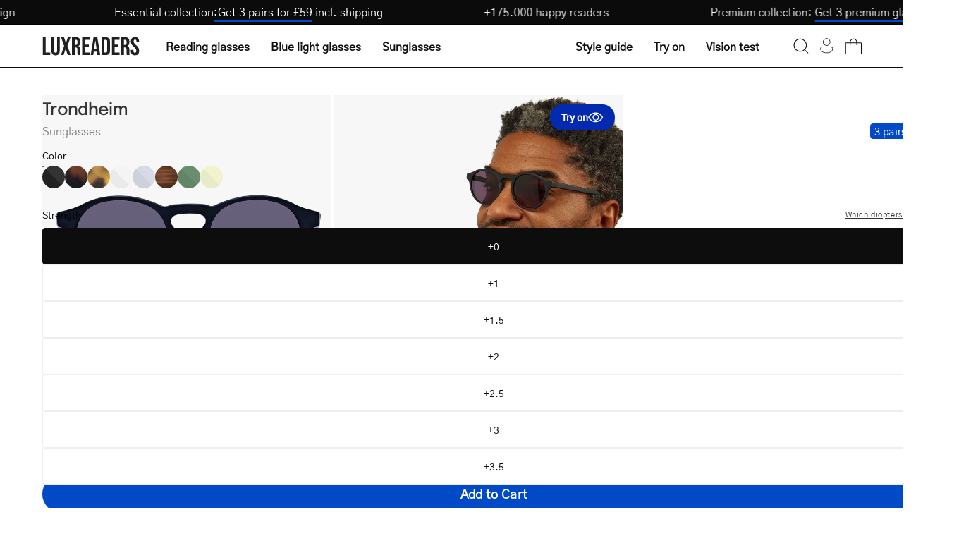

--- FILE ---
content_type: image/svg+xml
request_url: https://luxreaders.co.uk/cdn/shop/files/Dice-Shield--Streamline-Core.svg?v=1763925689&width=128
body_size: 144
content:
<svg width="24" height="24" id="Dice-Shield--Streamline-Core" viewBox="0 0 24 24" fill="none" xmlns="http://www.w3.org/2000/svg">
  <desc>
    Dice Shield Streamline Icon: https://streamlinehq.com
  </desc>
  <g id="dice-shield">
    <path stroke-width="1.7143" clip-rule="evenodd" d="M0.8571428571428571 5.142857142857142C0.8571428571428571 2.775925714285714 2.775925714285714 0.8571428571428571 5.142857142857142 0.8571428571428571h13.714285714285714c2.3669142857142855 0 4.285714285714286 1.918782857142857 4.285714285714286 4.285714285714286v13.714285714285714c0 2.3669142857142855 -1.9187999999999998 4.285714285714286 -4.285714285714286 4.285714285714286H5.142857142857142C2.775925714285714 23.142857142857142 0.8571428571428571 21.22405714285714 0.8571428571428571 18.857142857142858V5.142857142857142Zm10.850674285714286 0.11516571428571429c0.16463999999999998 -0.15354857142857142 0.42001714285714287 -0.15354857142857142 0.5846571428571429 0l0.10685142857142857 0.09966857142857141c1.5121542857142858 1.4104457142857143 3.5030057142857136 2.1947828571428567 5.570845714285714 2.1947828571428567 0.23674285714285714 0 0.42857142857142855 0.19188 0.42857142857142855 0.42857142857142855 0 4.846577142857143 -1.527445714285714 7.577348571428571 -3.1176685714285712 9.095331428571427 -0.7896685714285714 0.7537371428571429 -1.5817714285714284 1.1956799999999999 -2.180725714285714 1.4499085714285713 -0.29945142857142854 0.1270285714285714 -0.5511085714285714 0.20725714285714283 -0.7309028571428571 0.2564571428571429 -0.08993142857142856 0.024514285714285714 -0.16203428571428571 0.04114285714285714 -0.2133085714285714 0.05211428571428571 -0.025645714285714282 0.005485714285714286 -0.04609714285714286 0.009428571428571427 -0.06099428571428571 0.012171428571428571l-0.018119999999999997 0.003257142857142857 -0.005862857142857142 0.0008571428571428571 -0.0021085714285714284 0.00034285714285714285 -0.0008399999999999999 0.00017142857142857143c-0.00037714285714285714 0.00017142857142857143 -0.0007199999999999999 0.00017142857142857143 -0.06807428571428571 -0.42308571428571423 -0.06733714285714286 0.42325714285714283 -0.06768 0.42325714285714283 -0.06805714285714286 0.42308571428571423l-0.0008399999999999999 -0.00017142857142857143 -0.0021085714285714284 -0.00034285714285714285 -0.005862857142857142 -0.0008571428571428571 -0.018119999999999997 -0.003257142857142857c-0.014897142857142855 -0.002742857142857143 -0.035348571428571424 -0.006685714285714285 -0.06099428571428571 -0.012171428571428571 -0.05127428571428571 -0.010971428571428571 -0.12337714285714287 -0.0276 -0.2133085714285714 -0.05211428571428571 -0.1797942857142857 -0.049199999999999994 -0.4314514285714286 -0.12942857142857142 -0.7309028571428571 -0.2564571428571429 -0.5989542857142857 -0.2542285714285714 -1.3910571428571428 -0.6961714285714286 -2.180725714285714 -1.4499085714285713 -1.590222857142857 -1.517982857142857 -3.1176514285714285 -4.248754285714285 -3.1176514285714285 -9.095331428571427 0 -0.23669142857142855 0.19188 -0.42857142857142855 0.42857142857142855 -0.42857142857142855 2.0678228571428567 0 4.058674285714286 -0.7843542857142857 5.570828571428571 -2.1947828571428567l0.10685142857142857 -0.09966857142857141ZM12.000137142857142 18.428571428571427l0.06735428571428571 0.42325714285714283c-0.044622857142857145 0.007028571428571429 -0.09008571428571428 0.007028571428571429 -0.13469142857142857 0l0.06733714285714286 -0.42325714285714283Z" fill-rule="evenodd" fill="#000000" id="Subtract"></path>
  </g>
</svg>

--- FILE ---
content_type: text/javascript; charset=utf-8
request_url: https://luxreaders.co.uk/products/mens-trondheim-black-sunglasses.js
body_size: 1180
content:
{"id":7630857044025,"title":"Men's Trondheim Black","handle":"mens-trondheim-black-sunglasses","description":"\u003cp\u003eThe Trondheim is here to soften your features. But they are more than just round glasses, they are designed to make you stand out. The chiselled bridge around the nose and firm line between the two lenses gives this frame good structure. This modern frame retains the timelessness of retro round glasses to ensure an authentic and fashionable look.\u003c\/p\u003e\n\u003cp\u003eThese frames are safely enjoyed in the sun as we've made sure to equip them with the best quality protection materials. The CE category 3 certification and UV 400 protection ensure that our sunglasses intensively protect your eyes. They block all UVA and UVB rays, as well as around 82-92% of sunlight, which is ideal for the summer.\u003c\/p\u003e\n\u003cul\u003e\n\u003cli\u003eHigh quality and natural acetate\u003c\/li\u003e\n\u003cli\u003eHard-coated scratch-resistant lenses\u003c\/li\u003e\n\u003cli\u003eSingle-strength glasses\u003c\/li\u003e\n\u003cli\u003eAvailable in +0 to +3.5\u003c\/li\u003e\n\u003cli\u003eCE approved\u003c\/li\u003e\n\u003cli\u003eAllergy-friendly\u003c\/li\u003e\n\u003cli\u003eCertified UV 400 and Cat. 3 (CE)\u003c\/li\u003e\n\u003cli\u003eEasy to clean glasses with anti-static and hydrophobic coating\u003c\/li\u003e\n\u003c\/ul\u003e","published_at":"2021-05-02T06:00:00+02:00","created_at":"2024-07-09T15:39:54+02:00","vendor":"Luxreaders","type":"Sunglasses","tags":[],"price":2900,"price_min":2900,"price_max":2900,"available":true,"price_varies":false,"compare_at_price":null,"compare_at_price_min":0,"compare_at_price_max":0,"compare_at_price_varies":false,"variants":[{"id":43562994401337,"title":"+0","option1":"+0","option2":null,"option3":null,"sku":"Morgan Black +0 SUN","requires_shipping":true,"taxable":true,"featured_image":null,"available":true,"name":"Men's Trondheim Black - +0","public_title":"+0","options":["+0"],"price":2900,"weight":70,"compare_at_price":null,"inventory_management":"shopify","barcode":"5703957182809","quantity_rule":{"min":1,"max":null,"increment":1},"quantity_price_breaks":[],"requires_selling_plan":false,"selling_plan_allocations":[]},{"id":43562994434105,"title":"+1","option1":"+1","option2":null,"option3":null,"sku":"Morgan Black +1 SUN","requires_shipping":true,"taxable":true,"featured_image":null,"available":true,"name":"Men's Trondheim Black - +1","public_title":"+1","options":["+1"],"price":2900,"weight":70,"compare_at_price":null,"inventory_management":"shopify","barcode":"5703957171506","quantity_rule":{"min":1,"max":null,"increment":1},"quantity_price_breaks":[],"requires_selling_plan":false,"selling_plan_allocations":[]},{"id":43562994466873,"title":"+1.5","option1":"+1.5","option2":null,"option3":null,"sku":"Morgan Black +1.5 SUN","requires_shipping":true,"taxable":true,"featured_image":null,"available":true,"name":"Men's Trondheim Black - +1.5","public_title":"+1.5","options":["+1.5"],"price":2900,"weight":70,"compare_at_price":null,"inventory_management":"shopify","barcode":"5703957171513","quantity_rule":{"min":1,"max":null,"increment":1},"quantity_price_breaks":[],"requires_selling_plan":false,"selling_plan_allocations":[]},{"id":43562994532409,"title":"+2","option1":"+2","option2":null,"option3":null,"sku":"Morgan Black +2 SUN","requires_shipping":true,"taxable":true,"featured_image":null,"available":true,"name":"Men's Trondheim Black - +2","public_title":"+2","options":["+2"],"price":2900,"weight":70,"compare_at_price":null,"inventory_management":"shopify","barcode":"5703957171520","quantity_rule":{"min":1,"max":null,"increment":1},"quantity_price_breaks":[],"requires_selling_plan":false,"selling_plan_allocations":[]},{"id":43562994565177,"title":"+2.5","option1":"+2.5","option2":null,"option3":null,"sku":"Morgan Black +2.5 SUN","requires_shipping":true,"taxable":true,"featured_image":null,"available":true,"name":"Men's Trondheim Black - +2.5","public_title":"+2.5","options":["+2.5"],"price":2900,"weight":70,"compare_at_price":null,"inventory_management":"shopify","barcode":"5703957171537","quantity_rule":{"min":1,"max":null,"increment":1},"quantity_price_breaks":[],"requires_selling_plan":false,"selling_plan_allocations":[]},{"id":43562994597945,"title":"+3","option1":"+3","option2":null,"option3":null,"sku":"Morgan Black +3 SUN","requires_shipping":true,"taxable":true,"featured_image":null,"available":true,"name":"Men's Trondheim Black - +3","public_title":"+3","options":["+3"],"price":2900,"weight":70,"compare_at_price":null,"inventory_management":"shopify","barcode":"5703957193751","quantity_rule":{"min":1,"max":null,"increment":1},"quantity_price_breaks":[],"requires_selling_plan":false,"selling_plan_allocations":[]},{"id":43562994630713,"title":"+3.5","option1":"+3.5","option2":null,"option3":null,"sku":"Morgan Black +3.5 SUN","requires_shipping":true,"taxable":true,"featured_image":null,"available":true,"name":"Men's Trondheim Black - +3.5","public_title":"+3.5","options":["+3.5"],"price":2900,"weight":70,"compare_at_price":null,"inventory_management":"shopify","barcode":"5703957193768","quantity_rule":{"min":1,"max":null,"increment":1},"quantity_price_breaks":[],"requires_selling_plan":false,"selling_plan_allocations":[]}],"images":["\/\/cdn.shopify.com\/s\/files\/1\/0663\/9891\/2569\/files\/dsc00315_b3a74ea0-5a88-4513-9463-6cbf70198b42.jpg?v=1751445374","\/\/cdn.shopify.com\/s\/files\/1\/0663\/9891\/2569\/files\/Morgan_Black_Men_Sun_ebc84d2c-a345-4226-98f5-6f55ad79f0b4.jpg?v=1751445374","\/\/cdn.shopify.com\/s\/files\/1\/0663\/9891\/2569\/files\/dsc00512_856cf4b2-c3d6-435a-9943-3deb87731a8e.jpg?v=1751445374","\/\/cdn.shopify.com\/s\/files\/1\/0663\/9891\/2569\/files\/dsc00682_6b4a0b6f-78fa-4364-930f-81db5a5ea31a.jpg?v=1751445374","\/\/cdn.shopify.com\/s\/files\/1\/0663\/9891\/2569\/files\/6_bd9062f3-bb07-4db7-a61a-306916fdf44d.jpg?v=1751445374"],"featured_image":"\/\/cdn.shopify.com\/s\/files\/1\/0663\/9891\/2569\/files\/dsc00315_b3a74ea0-5a88-4513-9463-6cbf70198b42.jpg?v=1751445374","options":[{"name":"Strength","position":1,"values":["+0","+1","+1.5","+2","+2.5","+3","+3.5"]}],"url":"\/products\/mens-trondheim-black-sunglasses","media":[{"alt":null,"id":66673833476479,"position":1,"preview_image":{"aspect_ratio":1.0,"height":1200,"width":1200,"src":"https:\/\/cdn.shopify.com\/s\/files\/1\/0663\/9891\/2569\/files\/dsc00315_b3a74ea0-5a88-4513-9463-6cbf70198b42.jpg?v=1751445374"},"aspect_ratio":1.0,"height":1200,"media_type":"image","src":"https:\/\/cdn.shopify.com\/s\/files\/1\/0663\/9891\/2569\/files\/dsc00315_b3a74ea0-5a88-4513-9463-6cbf70198b42.jpg?v=1751445374","width":1200},{"alt":null,"id":66673833542015,"position":2,"preview_image":{"aspect_ratio":1.0,"height":1200,"width":1200,"src":"https:\/\/cdn.shopify.com\/s\/files\/1\/0663\/9891\/2569\/files\/Morgan_Black_Men_Sun_ebc84d2c-a345-4226-98f5-6f55ad79f0b4.jpg?v=1751445374"},"aspect_ratio":1.0,"height":1200,"media_type":"image","src":"https:\/\/cdn.shopify.com\/s\/files\/1\/0663\/9891\/2569\/files\/Morgan_Black_Men_Sun_ebc84d2c-a345-4226-98f5-6f55ad79f0b4.jpg?v=1751445374","width":1200},{"alt":null,"id":66673833574783,"position":3,"preview_image":{"aspect_ratio":1.0,"height":1200,"width":1200,"src":"https:\/\/cdn.shopify.com\/s\/files\/1\/0663\/9891\/2569\/files\/dsc00512_856cf4b2-c3d6-435a-9943-3deb87731a8e.jpg?v=1751445374"},"aspect_ratio":1.0,"height":1200,"media_type":"image","src":"https:\/\/cdn.shopify.com\/s\/files\/1\/0663\/9891\/2569\/files\/dsc00512_856cf4b2-c3d6-435a-9943-3deb87731a8e.jpg?v=1751445374","width":1200},{"alt":null,"id":66673833607551,"position":4,"preview_image":{"aspect_ratio":1.0,"height":1200,"width":1200,"src":"https:\/\/cdn.shopify.com\/s\/files\/1\/0663\/9891\/2569\/files\/dsc00682_6b4a0b6f-78fa-4364-930f-81db5a5ea31a.jpg?v=1751445374"},"aspect_ratio":1.0,"height":1200,"media_type":"image","src":"https:\/\/cdn.shopify.com\/s\/files\/1\/0663\/9891\/2569\/files\/dsc00682_6b4a0b6f-78fa-4364-930f-81db5a5ea31a.jpg?v=1751445374","width":1200},{"alt":null,"id":66673833640319,"position":5,"preview_image":{"aspect_ratio":1.0,"height":1200,"width":1200,"src":"https:\/\/cdn.shopify.com\/s\/files\/1\/0663\/9891\/2569\/files\/6_bd9062f3-bb07-4db7-a61a-306916fdf44d.jpg?v=1751445374"},"aspect_ratio":1.0,"height":1200,"media_type":"image","src":"https:\/\/cdn.shopify.com\/s\/files\/1\/0663\/9891\/2569\/files\/6_bd9062f3-bb07-4db7-a61a-306916fdf44d.jpg?v=1751445374","width":1200}],"requires_selling_plan":false,"selling_plan_groups":[]}

--- FILE ---
content_type: text/json
request_url: https://conf.config-security.com/model
body_size: 84
content:
{"title":"recommendation AI model (keras)","structure":"release_id=0x45:25:49:76:3f:5e:59:6a:2e:5a:29:37:39:26:37:34:22:7b:79:25:71:58:4a:72:36:5d:53:79:62;keras;t6mc1uc4azu8qsg3fad5zqt7dgq35nokkz9zh1xbymbdwomp7i50drhe87ir5fgedgrxvp6j","weights":"../weights/45254976.h5","biases":"../biases/45254976.h5"}